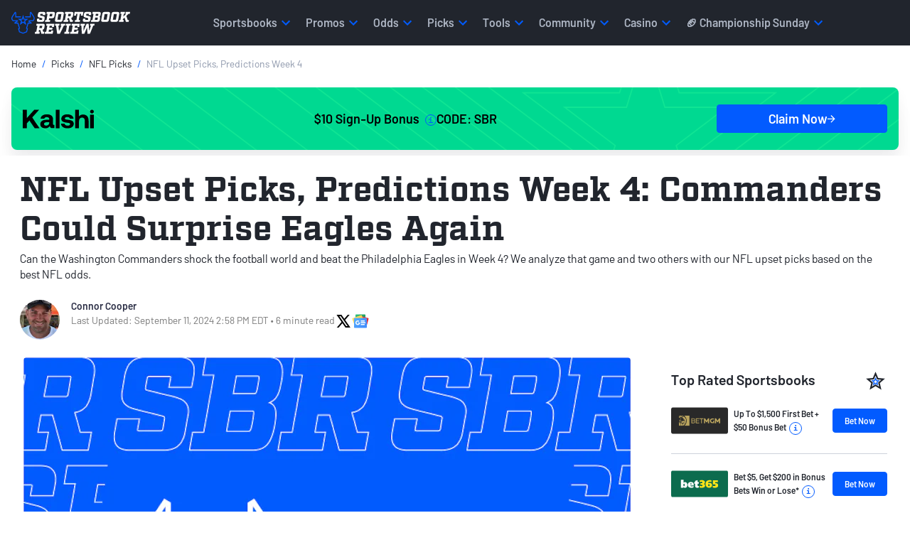

--- FILE ---
content_type: text/javascript
request_url: https://www.sportsbookreview.com/editorial-assets/build/js/embed-data.min.js
body_size: 919
content:
!function(){"use strict";var e=e=>{e?document.body.insertAdjacentHTML("beforeend",'<div id="loader" class="loader-container fade show" data-loader="true"><div class="loader"><div></div> Loading...</div></div>'):document.getElementById("loader")&&document.getElementById("loader").remove()};var t=t=>((e,t,n)=>new Promise(((r,i)=>{var l=e=>{try{a(n.next(e))}catch(e){i(e)}},o=e=>{try{a(n.throw(e))}catch(e){i(e)}},a=e=>e.done?r(e.value):Promise.resolve(e.value).then(l,o);a((n=n.apply(e,t)).next())})))(void 0,null,(function*(){try{const e=yield fetch(t);if(!e.ok)throw new Error("promise error with "+e.status);try{return yield e.json()}catch(e){return{}}}finally{e(!1)}})),n=(e,t,n)=>new Promise(((r,i)=>{var l=e=>{try{a(n.next(e))}catch(e){i(e)}},o=e=>{try{a(n.throw(e))}catch(e){i(e)}},a=e=>e.done?r(e.value):Promise.resolve(e.value).then(l,o);a((n=n.apply(e,t)).next())}));!function(){n(this,null,(function*(){let e={},r=document.querySelectorAll('[data-service="datawrapper"]'),i=document.querySelectorAll('[data-service="twitter"]'),l=document.querySelectorAll('[data-service="flourish"]'),o=document.querySelectorAll('[data-service="kalshi"]');const a=(r,i,l)=>n(this,null,(function*(){let n=r.getAttribute("data-embed");""!=n&&null!=n&&(e=yield t(i+n)),r.innerHTML="",r.width=e.width,r.height=e.height,r.innerHTML=e.html,null!=l&&l()}));r.forEach((e=>n(this,null,(function*(){a(e,`${environmentConfig.apiUrl}/proxy?type=datawrapper&url=`)})))),i.forEach(((e,t,r)=>n(this,null,(function*(){t===r.length-1?a(e,`${environmentConfig.apiUrl}/proxy?type=twitter&url=`,(function(){twttr.widgets.load()})):a(e,`${environmentConfig.apiUrl}/proxy?type=twitter&url=`)})))),l.forEach((e=>n(this,null,(function*(){a(e,`${environmentConfig.apiUrl}/proxy?type=flourish&url=`)})))),o.forEach((e=>n(this,null,(function*(){const t=e.getAttribute("data-embed").match(/events\/([A-Z0-9-]+)/),n=t?t[1]:null,r=document.createElement("div");r.className="kalshi-embed-container",r.style.width="100%",r.style.height="400px",r.style.minHeight="400px";const i=document.createElement("div");i.className="kalshi-embed-container__widget",i.style.width="100%",i.style.height="400px",r.appendChild(i);const l=document.createElement("script");l.type="text/javascript",l.src="https://widgets.kalshi.com/js/kalshi-embed-event.js",l.defer=!0,l.text=JSON.stringify({eventTicker:n,colorTheme:"light",height:"400px",width:"100%",period:"all",widgetSize:"large"}),r.appendChild(l),e.appendChild(r)}))))}))}()}();

--- FILE ---
content_type: image/svg+xml
request_url: https://img.sportsbookreview.com/uploads/59a0be5b-d041-41c2-ac2a-20170f37c930.svg
body_size: 8228
content:
<?xml version="1.0" encoding="utf-8"?>
<svg xmlns="http://www.w3.org/2000/svg" width="138" height="64" viewBox="0 0 138 64" fill="none">
<rect width="138" height="64" rx="4" fill="black"/>
<g clip-path="url(#clip0_5826_10692)">
<path d="M54.9617 44.8299C54.9617 45.3679 54.8358 45.8221 54.5988 46.1924C54.3615 46.5656 54.0395 46.8663 53.6647 47.0892C53.287 47.3234 52.8566 47.4882 52.3968 47.5838C51.9373 47.6676 51.4628 47.7226 51.0033 47.7226C50.5992 47.7226 50.1806 47.6822 49.7765 47.6126C49.3725 47.5288 48.9948 47.4073 48.6316 47.2279C48.2687 47.0631 47.9348 46.8287 47.6421 46.5539C47.4899 46.4034 47.3492 46.2501 47.2233 46.0709C47.2088 46.0303 47.2088 45.9755 47.2233 45.9319L47.7942 45.0787C47.8353 45.0091 47.9465 45.0091 47.9905 45.0787C48.2978 45.5877 48.7018 45.9609 49.2025 46.2097C49.7472 46.4701 50.359 46.6089 51.0149 46.6089C51.3078 46.6089 51.6151 46.5799 51.9344 46.5249C52.2564 46.4701 52.561 46.3745 52.8273 46.2357C53.1055 46.0968 53.328 45.9205 53.4977 45.6861C53.6793 45.4662 53.7642 45.1624 53.7642 44.8182C53.7642 44.529 53.6793 44.2803 53.527 44.0894C53.3749 43.8954 53.1641 43.7306 52.9123 43.5947C52.6457 43.4703 52.353 43.3603 52.0191 43.2909C51.6855 43.207 51.3369 43.1405 50.974 43.0855C50.4997 43.0161 50.0399 42.935 49.6066 42.8224C49.1616 42.7269 48.7546 42.5736 48.4062 42.3827C48.0724 42.2033 47.7797 41.9428 47.5835 41.639C47.3756 41.3209 47.2642 40.9217 47.2642 40.4416C47.2497 39.9584 47.3611 39.5331 47.5981 39.2006C47.8353 38.8564 48.128 38.5816 48.4912 38.3733C48.8541 38.1534 49.2729 38.0001 49.7032 37.8901C50.1365 37.7946 50.567 37.7396 50.9856 37.7396C51.334 37.7396 51.6824 37.7657 52.031 37.8236C52.3794 37.8642 52.713 37.9625 53.0353 38.0984C53.3543 38.2228 53.65 38.4022 53.9281 38.6364C54.0688 38.7464 54.2063 38.8851 54.3322 39.0356C54.3586 39.0763 54.3731 39.131 54.347 39.1746L53.8463 39.9469C53.8052 40.0163 53.7056 40.0163 53.65 39.9469C53.5388 39.7965 53.3982 39.6575 53.2459 39.5477C53.0498 39.3973 52.8273 39.2585 52.59 39.1629C52.353 39.0531 52.1012 38.9691 51.823 38.9141C51.5596 38.8593 51.2931 38.8304 51.0149 38.8304C50.7074 38.8304 50.4002 38.8708 50.1072 38.9258C49.7998 38.9952 49.5216 39.0906 49.2846 39.2296C49.0328 39.354 48.8396 39.5188 48.6989 39.7242C48.5467 39.918 48.4764 40.1522 48.4764 40.427C48.4764 40.7019 48.5467 40.9102 48.6844 41.075C48.8248 41.2544 49.0035 41.4049 49.2437 41.5292C49.4807 41.6536 49.7589 41.7491 50.0809 41.8184C50.4002 41.9024 50.7367 41.9574 51.0999 42.0124C51.5742 42.0962 52.0632 42.1772 52.5082 42.287C52.9679 42.3827 53.3865 42.5475 53.7495 42.7413C54.1126 42.9467 54.4053 43.2244 54.6278 43.5541C54.8505 43.8839 54.9617 44.3121 54.9617 44.8357V44.8299Z" fill="white"/>
<path d="M63.3145 44.1963C63.3145 44.7488 63.2179 45.2435 63.0365 45.6831C62.8549 46.1228 62.6177 46.4962 62.2986 46.7997C62.0204 47.0746 61.6282 47.3233 61.1977 47.4884C60.7791 47.6532 60.3194 47.7225 59.8303 47.7225C59.3151 47.7225 58.8554 47.6271 58.4368 47.4188C58.0327 47.225 57.6988 46.9097 57.4178 46.4672V50.89C57.4178 50.945 57.3621 51.0001 57.3066 51.0001H56.3726C56.3169 51.0001 56.2612 50.945 56.2612 50.89V40.9566C56.2612 40.887 56.3169 40.8322 56.3726 40.8322H57.3066C57.3621 40.8322 57.4178 40.887 57.4178 40.9566V41.9488C57.5437 41.7433 57.6843 41.5639 57.8628 41.4106C58.0707 41.2458 58.2961 41.1068 58.5334 40.9824C58.7704 40.8726 59.0222 40.7886 59.2858 40.7336C59.5492 40.6788 59.7865 40.6499 60.0383 40.6499C60.5271 40.6499 60.9723 40.7336 61.3764 40.8841C61.7802 41.0345 62.1141 41.269 62.4068 41.5725C62.685 41.8619 62.9075 42.2351 63.0774 42.6747C63.2297 43.1144 63.3145 43.6265 63.3145 44.1905V44.1963ZM62.1318 44.1963C62.1318 43.7681 62.0761 43.4124 61.9502 43.1086C61.8243 42.8049 61.6575 42.5561 61.4348 42.3652C61.2123 42.1597 60.9605 42.0064 60.6678 41.911C60.3896 41.8155 60.0821 41.7605 59.7485 41.7605C59.4146 41.7605 59.1072 41.8155 58.829 41.9399C58.5508 42.0499 58.3138 42.2148 58.1177 42.4346C57.9213 42.6286 57.7545 42.9032 57.6432 43.1926C57.532 43.4964 57.4763 43.8116 57.4763 44.1848C57.4763 44.5579 57.532 44.8878 57.6432 45.1913C57.7545 45.4808 57.9068 45.7439 58.1029 45.9637C58.299 46.1835 58.5363 46.3486 58.8145 46.4584C59.0926 46.5828 59.4146 46.6378 59.7485 46.6378C60.0821 46.6378 60.3896 46.5828 60.6678 46.473C60.9605 46.3775 61.2123 46.2125 61.4348 46.0044C61.6575 45.7989 61.8243 45.5356 61.9502 45.232C62.0761 44.9282 62.1318 44.584 62.1318 44.1991V44.1963Z" fill="white"/>
<path d="M71.208 44.1963C71.208 44.7199 71.1114 45.1885 70.93 45.6281C70.7485 46.0563 70.5112 46.4266 70.1921 46.7447C69.873 47.0485 69.4953 47.2944 69.0472 47.4623C68.6141 47.6415 68.1427 47.7254 67.6389 47.7254C67.1353 47.7254 66.6494 47.6415 66.216 47.4623C65.7827 47.2973 65.4227 47.0485 65.1004 46.7447C64.7784 46.4266 64.5296 46.0563 64.3627 45.6281C64.1812 45.1885 64.0962 44.7199 64.0962 44.1963C64.0962 43.6727 64.1812 43.2041 64.3627 42.7644C64.5443 42.3248 64.7961 41.9516 65.1004 41.6478C65.405 41.3441 65.7974 41.0982 66.2308 40.9188C66.6639 40.754 67.1237 40.6556 67.6389 40.6556C68.1543 40.6556 68.6286 40.7511 69.062 40.9188C69.507 41.0982 69.8847 41.3326 70.2067 41.6478C70.5289 41.9516 70.763 42.3219 70.9446 42.7644C71.1114 43.2041 71.2111 43.6872 71.2111 44.1963H71.208ZM70.0369 44.1963C70.0369 43.8231 69.9813 43.4933 69.8554 43.1897C69.7295 42.8859 69.5627 42.6255 69.3547 42.4173C69.1322 42.1975 68.8804 42.0325 68.5877 41.9081C68.3095 41.7837 67.9875 41.7287 67.6537 41.7287C67.3198 41.7287 66.9833 41.7837 66.6903 41.9081C66.3976 42.0325 66.1458 42.1975 65.9379 42.4173C65.7154 42.6226 65.5486 42.8859 65.4227 43.1897C65.3113 43.4933 65.2411 43.8231 65.2411 44.1963C65.2411 44.5694 65.3113 44.8847 65.4227 45.1885C65.5486 45.4923 65.7154 45.7525 65.9233 45.9726C66.1311 46.1778 66.3829 46.3572 66.6758 46.4672C66.9685 46.5916 67.2905 46.6464 67.6389 46.6464C67.9875 46.6464 68.3095 46.5916 68.6022 46.4672C68.8952 46.3572 69.147 46.1778 69.3695 45.9726C69.5772 45.7525 69.7471 45.4894 69.8701 45.1885C69.9813 44.8847 70.0369 44.5551 70.0369 44.1963Z" fill="white"/>
<path d="M77.3716 41.1935C77.427 41.2342 77.4418 41.3036 77.3979 41.3586L76.9234 42.0874C76.8973 42.1424 76.8268 42.1568 76.7714 42.1135C76.6043 42.0181 76.4491 41.9487 76.2969 41.8937C76.1155 41.8243 75.893 41.7982 75.6412 41.7982C75.3631 41.7982 75.0965 41.8387 74.8595 41.937C74.6077 42.0324 74.3704 42.2003 74.2036 42.3651C74.0073 42.5445 73.8698 42.7644 73.7584 43.0131C73.6473 43.2619 73.5916 43.5511 73.5916 43.8666V47.6127C73.5916 47.6675 73.5359 47.7225 73.4805 47.7225H72.561C72.4907 47.7225 72.4351 47.6675 72.4351 47.6127V40.9448C72.4351 40.8754 72.4907 40.835 72.561 40.835H73.4805C73.5359 40.835 73.5916 40.8754 73.5916 40.9448V41.8532C73.8698 41.3844 74.1918 41.0809 74.5813 40.9158C74.9706 40.751 75.3631 40.6527 75.7671 40.6527C76.0598 40.6527 76.3525 40.6931 76.6307 40.8032C76.8973 40.8986 77.1198 41.0084 77.3686 41.1878L77.3716 41.1935Z" fill="white"/>
<path d="M81.292 41.963H79.2571V45.7931C79.2571 46.221 79.62 46.5769 80.0505 46.5769H81.292C81.3622 46.5769 81.4179 46.6319 81.4179 46.6867V47.6096C81.4179 47.6646 81.3622 47.7196 81.292 47.7196H80.0505C78.976 47.7196 78.0977 46.8518 78.0977 45.79V39.4115C78.0977 39.3421 78.1531 39.2871 78.2088 39.2871H79.1428C79.1985 39.2871 79.2542 39.3421 79.2542 39.4115V40.8175H81.2891C81.3593 40.8175 81.415 40.8579 81.415 40.9273V41.8358C81.415 41.9051 81.3593 41.9601 81.2891 41.9601L81.292 41.963Z" fill="white"/>
<path d="M87.8183 45.6977C87.8183 46.0419 87.7333 46.3457 87.581 46.5945C87.4142 46.8432 87.2034 47.0631 86.9545 47.2279C86.7027 47.3927 86.41 47.5171 86.0616 47.601C85.7277 47.685 85.3646 47.7254 84.9753 47.7254C84.4044 47.7254 83.8304 47.6415 83.2888 47.4623C82.829 47.3118 82.4104 47.0485 82.062 46.6638C82.0327 46.6234 82.0211 46.5684 82.0473 46.5249L82.4925 45.8365C82.5334 45.7814 82.6593 45.796 82.6886 45.8221C82.8145 45.9608 82.9404 46.0852 83.0927 46.1663C83.2888 46.2907 83.482 46.4005 83.6929 46.4701C83.9008 46.5538 84.1262 46.6088 84.3487 46.6349C84.5567 46.661 84.7821 46.6753 84.9898 46.6753C85.1861 46.6753 85.3793 46.661 85.5755 46.6349C85.7716 46.606 85.9531 46.5509 86.12 46.4701C86.287 46.4005 86.4129 46.2907 86.524 46.1663C86.6354 46.0273 86.6911 45.8625 86.7056 45.6571C86.7056 45.4779 86.6647 45.3274 86.5652 45.2031C86.4802 45.093 86.3427 44.9832 86.1875 44.8993C86.0204 44.8153 85.8243 44.7488 85.6018 44.6938C85.3793 44.6388 85.1276 44.6101 84.8758 44.584C84.5535 44.5434 84.2199 44.4886 83.9008 44.419C83.5815 44.3496 83.2859 44.2398 83.0225 44.0893C82.7707 43.9504 82.5627 43.771 82.3959 43.5368C82.2436 43.3024 82.1586 42.9986 82.1586 42.6544C82.1586 42.2812 82.2436 41.9806 82.4104 41.7172C82.5627 41.4684 82.7881 41.263 83.0518 41.1097C83.3181 40.9594 83.6108 40.8494 83.9446 40.7654C84.2666 40.6961 84.6005 40.6556 84.9344 40.6556C85.4496 40.6556 85.9238 40.7394 86.3427 40.8755C86.6763 40.9853 87.0131 41.1647 87.3176 41.3991C87.3731 41.4395 87.3733 41.5089 87.344 41.5495L86.9107 42.2119C86.8843 42.2669 86.7993 42.2812 86.7436 42.2379C86.4802 42.0325 86.2137 41.8792 85.9357 41.7983C85.6282 41.7143 85.2944 41.6739 84.946 41.6739C84.4717 41.6739 84.0676 41.7576 83.7485 41.9081C83.4265 42.0731 83.2595 42.3219 83.2595 42.6515C83.2595 42.8166 83.3152 42.9699 83.4118 43.0797C83.5084 43.1897 83.6343 43.2852 83.8011 43.3545C83.9534 43.4239 84.1349 43.4933 84.3458 43.5339L84.9576 43.6294C85.2651 43.6698 85.5842 43.7133 85.9209 43.7798C86.2693 43.8346 86.5768 43.9446 86.8695 44.098C87.1477 44.2367 87.3849 44.4422 87.5665 44.6909C87.7479 44.9397 87.8328 45.2839 87.8183 45.6977Z" fill="white"/>
<path d="M96.1567 44.1818C96.1567 44.7459 96.0601 45.2434 95.8786 45.683C95.697 46.1227 95.46 46.4815 95.1409 46.7853C94.8627 47.0601 94.4703 47.3232 94.04 47.488C93.6212 47.6385 93.1614 47.7224 92.6726 47.7224C92.1572 47.7224 91.6977 47.627 91.2788 47.4187C90.8748 47.2132 90.5411 46.8951 90.26 46.4669V47.6096C90.26 47.6646 90.2044 47.7196 90.1487 47.7196H89.2147C89.1592 47.7196 89.1035 47.6646 89.1035 47.6096V38.049C89.1035 37.9796 89.1592 37.9392 89.2147 37.9392H90.1487C90.2044 37.9392 90.26 37.9796 90.26 38.049V41.9341C90.3859 41.7403 90.5264 41.5609 90.705 41.4105C90.913 41.2311 91.1384 41.0952 91.3754 40.9823C91.6127 40.8725 91.8645 40.7771 92.1281 40.7192C92.3915 40.6642 92.6286 40.6352 92.8804 40.6352C93.3694 40.6352 93.8144 40.7192 94.2185 40.8694C94.6225 41.0344 94.9564 41.2543 95.2491 41.558C95.5273 41.8618 95.7498 42.2321 95.9197 42.6746C96.0718 43.1143 96.1567 43.6118 96.1567 44.1759V44.1818ZM94.9709 44.1818C94.9709 43.768 94.9152 43.4094 94.7893 43.1085C94.6634 42.8048 94.4966 42.5445 94.2741 42.3505C94.0516 42.1568 93.7999 42.0063 93.5071 41.8965C93.229 41.8011 92.9215 41.7575 92.5876 41.7575C92.2538 41.7575 91.9465 41.8126 91.6684 41.9226C91.3902 42.047 91.1529 42.2118 90.9568 42.417C90.7489 42.6371 90.5939 42.8858 90.4825 43.1894C90.3712 43.4788 90.3157 43.8084 90.3157 44.1672C90.3157 44.526 90.3712 44.8846 90.4825 45.174C90.5939 45.4776 90.7489 45.7381 90.9423 45.9464C91.1384 46.1662 91.3754 46.331 91.6536 46.4554C91.9318 46.5798 92.2538 46.6348 92.5876 46.6348C92.9215 46.6348 93.229 46.5798 93.5071 46.4698C93.7999 46.36 94.078 46.1806 94.2741 45.9868C94.4966 45.7814 94.6634 45.5326 94.7893 45.2288C94.9152 44.9253 94.9709 44.5808 94.9709 44.1818Z" fill="white"/>
<path d="M104.05 44.1963C104.05 44.7199 103.954 45.1885 103.772 45.6281C103.591 46.0563 103.354 46.4266 103.034 46.7447C102.712 47.0485 102.337 47.2944 101.89 47.4623C101.456 47.6415 100.982 47.7254 100.481 47.7254C99.9805 47.7254 99.4917 47.6415 99.0583 47.4623C98.625 47.2973 98.2647 47.0485 97.9427 46.7447C97.6236 46.4266 97.3718 46.0563 97.205 45.6281C97.0235 45.1885 96.9385 44.7199 96.9385 44.1963C96.9385 43.6727 97.0235 43.2041 97.205 42.7644C97.3864 42.3248 97.6382 41.9516 97.9427 41.6478C98.2647 41.3326 98.6395 41.0982 99.0729 40.9188C99.5062 40.754 99.966 40.6556 100.481 40.6556C100.997 40.6556 101.471 40.7511 101.904 40.9188C102.349 41.0982 102.727 41.3326 103.046 41.6478C103.368 41.9516 103.605 42.3219 103.784 42.7644C103.951 43.2041 104.05 43.6872 104.05 44.1963ZM102.879 44.1963C102.879 43.8231 102.824 43.4933 102.698 43.1897C102.572 42.8859 102.405 42.6255 102.197 42.4173C101.974 42.1975 101.723 42.0325 101.43 41.9081C101.152 41.7837 100.83 41.7287 100.496 41.7287C100.162 41.7287 99.8253 41.7837 99.5326 41.9081C99.2397 42.0325 98.9879 42.1975 98.7802 42.4173C98.5577 42.6226 98.3906 42.8859 98.2647 43.1897C98.1536 43.4933 98.0834 43.8231 98.0834 44.1963C98.0834 44.5694 98.1536 44.8847 98.2647 45.1885C98.3906 45.4923 98.5577 45.7525 98.7654 45.9726C98.9734 46.1778 99.2252 46.3572 99.5179 46.4672C99.8108 46.5916 100.13 46.6464 100.481 46.6464C100.832 46.6464 101.152 46.5916 101.445 46.4672C101.737 46.3572 101.989 46.1778 102.212 45.9726C102.419 45.7525 102.589 45.4894 102.712 45.1885C102.824 44.8847 102.879 44.5551 102.879 44.1963Z" fill="white"/>
<path d="M111.941 44.1963C111.941 44.7199 111.844 45.1885 111.663 45.6281C111.481 46.0563 111.244 46.4266 110.925 46.7447C110.603 47.0485 110.228 47.2944 109.78 47.4623C109.347 47.6415 108.872 47.7254 108.372 47.7254C107.871 47.7254 107.382 47.6415 106.949 47.4623C106.515 47.2973 106.155 47.0485 105.833 46.7447C105.514 46.4266 105.262 46.0563 105.095 45.6281C104.914 45.1885 104.829 44.7199 104.829 44.1963C104.829 43.6727 104.914 43.2041 105.095 42.7644C105.277 42.3248 105.529 41.9516 105.833 41.6478C106.155 41.3326 106.53 41.0982 106.963 40.9188C107.397 40.754 107.856 40.6556 108.372 40.6556C108.887 40.6556 109.361 40.7511 109.795 40.9188C110.24 41.0982 110.617 41.3326 110.937 41.6478C111.259 41.9516 111.496 42.3219 111.674 42.7644C111.841 43.2041 111.938 43.6872 111.938 44.1963H111.941ZM110.77 44.1963C110.77 43.8231 110.714 43.4933 110.588 43.1897C110.462 42.8859 110.295 42.6255 110.087 42.4173C109.865 42.1975 109.613 42.0325 109.32 41.9081C109.042 41.7837 108.72 41.7287 108.386 41.7287C108.053 41.7287 107.716 41.7837 107.423 41.9081C107.13 42.0325 106.879 42.1975 106.671 42.4173C106.448 42.6226 106.281 42.8859 106.155 43.1897C106.044 43.4933 105.974 43.8231 105.974 44.1963C105.974 44.5694 106.044 44.8847 106.155 45.1885C106.281 45.4923 106.448 45.7525 106.656 45.9726C106.864 46.1778 107.116 46.3572 107.408 46.4672C107.701 46.5916 108.02 46.6464 108.372 46.6464C108.723 46.6464 109.042 46.5916 109.335 46.4672C109.628 46.3572 109.88 46.1778 110.102 45.9726C110.31 45.7525 110.48 45.4894 110.603 45.1885C110.714 44.8847 110.77 44.5551 110.77 44.1963Z" fill="white"/>
<path d="M118.819 47.7225H117.662C117.633 47.7225 117.577 47.6821 117.577 47.6821L114.316 44.445V47.601C114.316 47.6704 114.26 47.7254 114.204 47.7254H113.297C113.227 47.7254 113.171 47.6704 113.171 47.601V38.055C113.171 37.9855 113.227 37.9307 113.297 37.9307H114.204C114.26 37.9307 114.316 37.9855 114.316 38.055V43.7305L117.147 40.8637C117.147 40.8637 117.203 40.8348 117.232 40.8348H118.418C118.529 40.8348 118.585 40.9592 118.503 41.0288L115.42 44.0719L118.907 47.5288C118.948 47.5692 118.921 47.7225 118.822 47.7225H118.819Z" fill="white"/>
<path d="M73.9839 22.926C72.9475 22.926 72.0486 23.2818 71.1499 24.0483V23.1603C71.1499 23.1024 71.0913 23.0417 71.0092 23.0417H68.7344C68.6552 23.0417 68.5763 23.1024 68.5763 23.2008V32.7208C68.5763 32.8191 68.6552 32.8972 68.7344 32.8972H71.0678C71.147 32.8972 71.2259 32.8191 71.2259 32.7208V27.537C71.2259 26.3943 72.1834 25.3877 73.3399 25.3674H73.3809C74.8771 25.3674 75.4157 26.5303 75.4157 27.6151V32.7208C75.4157 32.8191 75.4743 32.8972 75.5738 32.8972H77.9075C78.007 32.8972 78.0859 32.8191 78.0859 32.7208V27.5948C78.0859 24.7947 76.4287 22.9231 73.9752 22.9231L73.9839 22.926ZM66.6232 23.0446H64.3073C64.2078 23.0446 64.1492 23.1053 64.1492 23.2037V23.6376C63.3323 23.007 62.3545 22.9289 61.4146 22.9289C58.4019 22.9289 56.4079 24.8612 56.4079 27.8754C56.4079 29.4317 56.8882 30.7335 57.8046 31.6215C58.6624 32.4691 60.0179 32.903 61.4555 32.903C62.3339 32.8828 63.312 32.8625 64.1492 32.1133V32.7439C64.1492 32.822 64.2078 32.9001 64.3073 32.9001H66.6232C66.7228 32.9001 66.8019 32.822 66.8019 32.7439V23.2037C66.8019 23.1053 66.7228 23.0446 66.6232 23.0446ZM63.6311 29.6082C63.1713 30.1202 62.375 30.4355 61.6165 30.4355C60.1 30.4355 59.0841 29.4115 59.0841 27.8725C59.0841 26.3336 60.1 25.3096 61.6165 25.3096C63.4524 25.3096 64.2107 26.6113 64.2107 27.8321C64.2107 28.5234 64.0322 29.1338 63.6311 29.6053V29.6082ZM55.149 24.0686H50.6194V20.8345H56.7652C56.8647 20.8345 56.9437 20.7564 56.9437 20.6783V18.3525C56.9437 18.2744 56.8647 18.1963 56.7652 18.1963H48.1045C48.0255 18.1963 47.9464 18.2744 47.9464 18.3525V32.7439C47.9464 32.822 48.0255 32.9001 48.1045 32.9001H50.4584C50.5376 32.9001 50.6165 32.822 50.6165 32.7439V26.7126H55.1461C55.2456 26.7126 55.3071 26.6345 55.3071 26.5361V24.2306C55.3071 24.1322 55.2456 24.0744 55.1461 24.0744L55.149 24.0686ZM96.0104 23.0446H93.876V21.0139C93.876 20.9155 93.797 20.8374 93.7179 20.8374H91.3433C91.2644 20.8374 91.2029 20.8953 91.2029 20.9762V29.3739C91.2029 31.6215 92.4795 32.903 94.7134 32.903H96.0515C96.113 32.903 96.1716 32.8452 96.1716 32.7642V30.6149C96.1716 30.557 96.113 30.476 96.0515 30.476H94.8744C94.1776 30.4558 93.8556 30.1029 93.8556 29.371V25.6856H96.0104C96.1101 25.6856 96.1684 25.6075 96.1684 25.5294V23.2037C96.1684 23.1053 96.1101 23.0446 96.0104 23.0446ZM108.638 29.8657C108.597 29.7673 108.48 29.7471 108.398 29.8252C108.158 30.0218 107.88 30.1607 107.599 30.2388C107.259 30.3574 106.92 30.395 106.562 30.395C106.223 30.395 105.883 30.3545 105.585 30.2388C105.286 30.1405 105.005 29.9814 104.768 29.7847C104.528 29.5677 104.349 29.3103 104.208 29.0152C104.088 28.6999 104.009 28.3441 104.009 27.9506C104.009 27.5572 104.088 27.2419 104.208 26.9266C104.329 26.6113 104.507 26.3539 104.747 26.1196C104.967 25.9026 105.245 25.7261 105.564 25.6075C105.883 25.4889 106.223 25.4311 106.6 25.4311C106.92 25.4311 107.239 25.4889 107.537 25.5873C107.798 25.6856 108.035 25.8245 108.255 25.9807C108.334 26.0385 108.454 26.0212 108.516 25.9402L109.613 24.2653C109.654 24.1872 109.634 24.1091 109.572 24.0483C109.133 23.6752 108.715 23.4177 108.275 23.2413C107.757 23.0446 107.139 22.926 106.439 22.926C105.74 22.926 105.084 23.0243 104.463 23.2413C103.845 23.438 103.307 23.7533 102.847 24.1669C102.387 24.5806 102.03 25.0926 101.749 25.7232C101.488 26.3539 101.351 27.0828 101.351 27.9304C101.351 28.778 101.491 29.4867 101.749 30.1173C102.027 30.7479 102.387 31.2599 102.847 31.6736C103.307 32.0873 103.845 32.3823 104.463 32.5791C105.081 32.796 105.74 32.8944 106.439 32.8944C107.139 32.8944 107.795 32.7757 108.395 32.5386C108.855 32.3823 109.294 32.1046 109.713 31.7691C109.733 31.7488 109.792 31.6129 109.754 31.5521L108.635 29.857L108.638 29.8657ZM89.5048 23.0446H87.1888C87.0893 23.0446 87.0307 23.1053 87.0307 23.2037V23.6376C86.2138 23.007 85.2357 22.9289 84.2959 22.9289C81.2831 22.9289 79.2894 24.8612 79.2894 27.8754C79.2894 29.4317 79.7695 30.7335 80.6859 31.6215C81.5439 32.4691 82.8994 32.903 84.337 32.903C85.2154 32.8828 86.1933 32.8625 87.0307 32.1133V32.7439C87.0307 32.822 87.0893 32.9001 87.1888 32.9001H89.5048C89.6043 32.9001 89.6832 32.822 89.6832 32.7439V23.2037C89.6832 23.1053 89.6043 23.0446 89.5048 23.0446ZM86.5124 29.6082C86.0526 30.1202 85.2563 30.4355 84.498 30.4355C82.9813 30.4355 81.9654 29.4115 81.9654 27.8725C81.9654 26.3336 82.9813 25.3096 84.498 25.3096C86.3339 25.3096 87.0922 26.6113 87.0922 27.8321C87.0922 28.5234 86.9135 29.1338 86.5124 29.6053V29.6082ZM114.383 26.6113C112.846 26.513 112.846 25.9807 112.846 25.8042C112.846 25.1736 113.882 25.0955 114.342 25.0955C115.141 25.0955 115.738 25.272 116.336 25.7464C116.415 25.8071 116.535 25.7869 116.576 25.6885L117.674 24.0136C117.735 23.9355 117.715 23.8372 117.633 23.7967C116.716 23.1255 115.718 22.8507 114.301 22.8507C113.302 22.8507 112.345 23.0879 111.628 23.5016C110.711 24.0541 110.211 24.8612 110.211 25.8881C110.211 27.6411 111.628 28.7085 114.222 28.9053C115.677 28.9834 115.859 29.397 115.859 29.7528C115.859 30.2851 115.162 30.5599 114.462 30.5599H114.403C113.346 30.5397 112.307 30.1665 111.511 29.4751C111.432 29.4173 111.312 29.4346 111.25 29.5156L110.132 31.2108C110.091 31.2889 110.152 31.4075 110.172 31.4277C111.549 32.7295 113.045 32.9059 114.362 32.9059C116.257 32.9059 117.674 32.1972 118.253 30.9533C118.412 30.5599 118.514 30.1463 118.514 29.7123C118.514 27.1899 116.301 26.7357 114.383 26.6171V26.6113ZM97.4041 20.1258C97.4041 22.0581 100.376 22.0581 100.376 20.1258C100.376 18.1934 97.4041 18.1934 97.4041 20.1258ZM100.06 23.0446H97.7261C97.6266 23.0446 97.5475 23.1053 97.5475 23.2037V32.7439C97.5475 32.822 97.6266 32.9001 97.7261 32.9001H100.06C100.139 32.9001 100.218 32.822 100.218 32.7439V23.2037C100.218 23.1053 100.139 23.0446 100.06 23.0446ZM39.7512 21.5721C35.3887 20.0853 31.3102 22.9404 25.0826 23.0966C24.9215 23.0937 24.7547 23.2847 24.8688 23.4871L31.5912 33.7362C31.6908 33.9097 31.9221 33.8027 31.8928 33.6436L30.4465 27.1522C30.4347 27.0944 30.4699 27.0423 30.5255 27.0221C31.0496 26.8312 34.8558 25.5555 36.6565 26.3828C36.7033 26.403 36.756 26.3886 36.7853 26.3481L39.8127 21.7226C39.8508 21.6647 39.8156 21.5953 39.7512 21.5721ZM23.7357 14.9651C22.0229 14.8436 19.8241 14.3634 19.3117 14.2477C19.0716 14.2043 18.9223 14.4618 19.0424 14.6411C19.9851 16.0759 22.8164 20.3803 22.8164 20.3803C22.8457 20.4266 22.8954 20.4556 22.9481 20.4671C28.8039 21.7197 35.4355 16.4665 41.1859 19.3245C41.2708 19.3679 41.3732 19.3245 41.426 19.2493L43.9146 15.428C43.9703 15.3412 43.9468 15.2284 43.865 15.1647C37.4265 10.1747 32.616 15.4395 23.7328 14.968L23.7357 14.9651Z" fill="white"/>
</g>
<defs>
<clipPath id="clip0_5826_10692">
<rect width="100" height="38" fill="white" transform="translate(19 13)"/>
</clipPath>
</defs>
</svg>

--- FILE ---
content_type: image/svg+xml
request_url: https://img.sportsbookreview.com/uploads/c003328c-855e-45d4-8a43-49017ad143b7.svg
body_size: 1006
content:
<?xml version="1.0" encoding="utf-8"?>
<svg xmlns="http://www.w3.org/2000/svg" width="208" height="96" viewBox="0 0 208 96" fill="none">
<rect width="208" height="96" rx="4" fill="#0C6C4E"/>
<path d="M110.987 56.301C113.496 56.301 114.815 55.4577 114.815 53.6852C114.815 51.9556 113.468 50.998 110.829 50.998C109.854 50.998 108.693 51.0694 107.416 51.2695V45.409C108.463 45.5234 109.438 45.5663 110.413 45.5663C113.109 45.5663 114.457 44.7658 114.457 42.9219C114.457 41.1209 113.224 40.2775 110.671 40.2775C109.022 40.2775 106.915 40.7349 104.334 41.5497V35.4462C106.628 34.6314 109.395 34.2598 112.665 34.2598C119.748 34.2598 123.849 37.3758 123.849 42.2644C123.849 45.2661 121.942 47.4531 118.601 48.182C122.315 48.9539 124.222 51.0694 124.222 54.2998C124.222 59.3742 120.064 62.333 112.12 62.333C109.453 62.333 106.829 61.9471 104.133 61.3039V55.0288C106.8 55.8293 109.051 56.301 111.001 56.301H110.987ZM140.583 44.2655C146.175 44.2655 149.889 47.7675 149.889 52.9133C149.889 58.4594 145.645 62.3044 138.977 62.3044C131.105 62.3044 126.029 57.273 126.029 48.9968C126.029 39.5771 131.392 34.2741 141.07 34.2741C143.15 34.2741 145.358 34.5171 147.638 35.003V41.1209C145.616 40.4776 143.494 40.1489 141.372 40.1632C137.098 40.1632 135.105 41.9356 135.005 45.9379C136.597 44.7086 138.317 44.2941 140.597 44.2941L140.583 44.2655ZM141.372 52.7275C141.372 50.4977 140.138 49.0683 138.332 49.0683C136.525 49.0683 135.335 50.4548 135.335 52.7275C135.335 54.9574 136.539 56.3439 138.332 56.3439C140.167 56.3296 141.372 54.9431 141.372 52.7275ZM152.656 34.9459H170.925V41.3353H161.203V45.3804C161.977 45.3376 162.522 45.309 162.694 45.309C168.731 45.309 172 48.4393 172 53.6995C172 59.1312 168.014 62.3616 160.271 62.3616C157.575 62.3616 154.908 61.9471 152.198 61.261V55.1861C154.262 55.7721 156.069 56.0437 157.603 56.0437C160.744 56.0437 162.407 54.9574 162.407 52.9705C162.407 50.7407 160.686 49.6257 157.159 49.6257C155.653 49.6257 154.191 49.8973 152.656 50.2833V34.9459Z" fill="#FFE418"/>
<path d="M36 32.873H45.2487V44.2081C46.5679 42.3642 48.3747 41.5066 50.8123 41.5066C56.1895 41.5066 59.2438 45.3516 59.2438 52.1698C59.2438 58.6879 56.1608 62.5615 51.0418 62.5615C47.9158 62.5615 45.808 61.3894 44.6035 58.8737V62.2899H36V32.873ZM44.9906 51.9697C44.9906 54.9572 45.6359 56.4008 47.2849 56.4008C48.9052 56.4008 49.6222 54.9572 49.6222 51.9697C49.6222 48.9966 48.9482 47.5386 47.2849 47.5386C45.6216 47.5386 44.9906 48.9966 44.9906 51.9697ZM82.9177 53.8565H70.0841C70.3136 56.0578 71.9626 57.1013 75.0885 57.1013C77.2681 57.1013 79.5193 56.6724 81.6989 55.8291V60.9606C79.5623 61.8468 76.6228 62.3471 73.1957 62.3471C65.2949 62.3471 61.0361 58.4878 61.0361 51.6981C61.0361 45.0658 65.2232 41.0921 72.1777 41.0921C79.8921 41.0921 82.9033 44.7513 82.9033 52.5558L82.9177 53.8565ZM74.8591 49.9686V49.3539C74.8591 47.0812 74.0274 45.7662 72.4501 45.7662C70.8298 45.7662 70.0124 47.0812 70.0124 49.3968V49.9686H74.8591ZM101.2 41.6352V47.5386H96.884V52.3557C96.884 54.8285 97.2712 55.9863 99.1209 55.9863C99.6228 55.9863 100.297 55.9006 101.085 55.7147V61.5038C99.0779 62.1184 97.0848 62.3471 94.9626 62.3471C92.3528 62.3471 90.3454 61.4895 89.1695 60.0315C87.6639 58.0875 87.6209 55.6576 87.6209 52.4128V47.5243H84.3229V41.6209H87.6209V37.1612L96.8983 34.1881V41.6352H101.2Z" fill="white"/>
</svg>

--- FILE ---
content_type: text/plain; charset=utf-8
request_url: https://www.sportsbookreview.com/api/v1/proxy?type=twitter&url=https://twitter.com/Panthers/status/1707800059021070492
body_size: 384
content:
{"url":"https:\/\/twitter.com\/Panthers\/status\/1707800059021070492","author_name":"Carolina Panthers","author_url":"https:\/\/twitter.com\/Panthers","html":"\u003Cblockquote class=\"twitter-tweet\"\u003E\u003Cp lang=\"en\" dir=\"ltr\"\u003EBryce Young cleared for Sunday\u003Ca href=\"https:\/\/t.co\/X9F0gBG9Fj\"\u003Ehttps:\/\/t.co\/X9F0gBG9Fj\u003C\/a\u003E\u003C\/p\u003E&mdash; Carolina Panthers (@Panthers) \u003Ca href=\"https:\/\/twitter.com\/Panthers\/status\/1707800059021070492?ref_src=twsrc%5Etfw\"\u003ESeptember 29, 2023\u003C\/a\u003E\u003C\/blockquote\u003E\n\u003Cscript async src=\"https:\/\/platform.twitter.com\/widgets.js\" charset=\"utf-8\"\u003E\u003C\/script\u003E\n\n","width":550,"height":null,"type":"rich","cache_age":"3153600000","provider_name":"Twitter","provider_url":"https:\/\/twitter.com","version":"1.0"}

--- FILE ---
content_type: image/svg+xml
request_url: https://img.sportsbookreview.com/uploads/f3939f89-fd89-4fb5-8cbd-3437b384a26b.svg
body_size: 8345
content:
<?xml version="1.0" encoding="utf-8"?>
<svg xmlns="http://www.w3.org/2000/svg" width="100" height="50" viewBox="0 0 100 50" fill="none">
<path d="M83.5988 19.1367H69.1011C69.4073 19.2432 69.6855 19.4136 69.9158 19.6357C70.144 19.8569 70.3358 20.1105 70.4844 20.3879C70.6355 20.669 70.75 20.9671 70.8256 21.2754C70.8817 21.5013 70.9175 21.7315 70.9324 21.9633V29.8727C70.8734 30.432 70.6876 30.972 70.3882 31.4542C70.2318 31.7065 70.0438 31.9392 69.8283 32.147C69.6148 32.3542 69.3695 32.5283 69.1011 32.6634H77.6984C77.3607 32.5858 77.0479 32.4292 76.7875 32.2075C76.5461 31.9977 76.3448 31.7487 76.1926 31.4717C76.0376 31.1876 75.9285 30.8823 75.8692 30.5664C75.8049 30.2432 75.7723 29.9149 75.7719 29.5859V26.543C76.2624 26.543 76.7235 26.5569 77.1552 26.5847C77.5561 26.6065 77.95 26.6953 78.3195 26.8472C78.6702 26.9983 78.9769 27.2306 79.2124 27.5235C79.4988 27.9056 79.6934 28.3446 79.7821 28.8084V22.6205C79.6002 23.0526 79.3586 23.459 79.0637 23.8285C78.8399 24.1003 78.5557 24.32 78.2321 24.4714C77.8983 24.618 77.5393 24.7042 77.1733 24.7256C76.7758 24.753 76.3087 24.7669 75.7719 24.7673V21.0481L78.3988 21.0642C78.8068 21.0642 79.2298 21.0809 79.6678 21.1144C80.0992 21.1475 80.5269 21.2157 80.9464 21.3184C81.3597 21.4194 81.7593 21.5667 82.1372 21.7572C82.5142 21.9477 82.8499 22.206 83.1263 22.5183C83.2289 22.6325 83.3226 22.754 83.4066 22.8815C83.493 23.009 83.5579 23.1489 83.5988 23.2961V19.1367Z" fill="#61B510"/>
<path d="M84.9814 19.1367V24.2601C85.0566 23.7249 85.2804 23.2192 85.629 22.7968C85.9634 22.3997 86.3775 22.0721 86.8464 21.8338C87.3287 21.588 87.8491 21.4195 88.3872 21.3348C88.9276 21.2454 89.4776 21.2228 90.024 21.2675V30.0449C90.0016 30.2681 89.9545 30.4885 89.8835 30.702C89.7817 31.0117 89.6278 31.303 89.428 31.5643C89.2297 31.8239 88.9909 32.0522 88.7199 32.2409C88.4418 32.434 88.13 32.5771 87.7994 32.6633H96.9927C96.6255 32.6031 96.2778 32.4613 95.9771 32.2491C95.687 32.0433 95.4378 31.7885 95.2417 31.4969C95.0423 31.2026 94.8916 30.8801 94.7947 30.5411C94.6963 30.2026 94.6461 29.8527 94.6457 29.5012V21.2675H95.1012C95.4829 21.2758 95.8633 21.3123 96.2393 21.3765C96.7219 21.4552 97.1926 21.5916 97.6403 21.7825C98.1237 21.9924 98.5583 22.2944 98.9179 22.6704C99.322 23.1015 99.5894 23.6356 99.6883 24.2092V19.1367H84.9814Z" fill="#61B510"/>
<path d="M60.4522 31.9706C60.2303 32.1659 59.9797 32.3283 59.7083 32.4524C59.4631 32.5594 59.3053 32.6298 59.2349 32.6637H69.1285C68.9657 32.6303 68.8091 32.5735 68.6638 32.4952C68.522 32.4179 68.3847 32.3332 68.2526 32.2413C67.9018 32.0022 67.5841 31.721 67.307 31.4043C67.0467 31.0999 66.818 30.7715 66.6243 30.4239C66.4186 30.0532 66.2403 29.6689 66.0907 29.2739L65.3719 27.2125L64.4009 24.4297L62.5274 19.1367H54.3151C54.5747 19.1991 54.825 19.2932 55.0601 19.4166C55.2698 19.5365 55.4611 19.6842 55.6284 19.8554C55.8247 20.0576 55.9634 20.3054 56.0311 20.5748C56.0892 20.8195 56.0892 21.0737 56.0311 21.3184C55.9766 21.5663 55.9006 21.8094 55.8039 22.045C55.5703 22.6317 55.3921 23.0967 55.2692 23.44C55.2324 23.5442 55.1931 23.6409 55.151 23.737L53.6671 27.4391C53.5861 27.6534 53.4635 27.969 53.2994 28.3861C53.136 28.8033 52.9522 29.2373 52.7481 29.6881C52.5439 30.1392 52.3279 30.5619 52.1001 30.9563C51.9354 31.2693 51.7196 31.5547 51.461 31.8015C51.2645 31.958 51.0599 32.1048 50.8481 32.2413C50.6389 32.3759 50.4719 32.4778 50.3494 32.5451C50.2801 32.5807 50.213 32.6203 50.1484 32.6637H57.5369C57.0128 32.5578 56.5445 32.2762 56.2148 31.8688C55.898 31.4516 55.7237 30.9494 55.7161 30.4321C55.7237 30.2718 55.7503 30.1129 55.7954 29.9584C55.8471 29.7554 55.9118 29.5504 55.9879 29.3412C56.0629 29.1328 56.1418 28.9327 56.2243 28.7411C56.3047 28.5494 56.3641 28.4021 56.3988 28.3013H60.5485C60.5832 28.3922 60.6299 28.5187 60.689 28.682C60.747 28.8454 60.8083 29.0117 60.8727 29.181C60.9364 29.3501 60.9955 29.5135 61.0482 29.6717C61.0998 29.8289 61.1381 29.9471 61.1614 30.0257C61.273 30.4071 61.2419 30.8142 61.0737 31.1757C60.9216 31.477 60.7106 31.7469 60.4523 31.9706L60.4522 31.9706ZM56.8543 26.6951L58.325 22.2992L59.8658 26.6951H56.8543Z" fill="#61B510"/>
<path d="M45.7107 25.9216C46.0675 25.7635 46.3967 25.5532 46.6867 25.2979L46.7777 25.21C46.9129 25.0813 47.0386 24.9436 47.1539 24.7979C47.1687 24.7784 47.1858 24.76 47.2006 24.7398C47.7842 24.0586 48.0648 23.1821 47.9813 22.3018H47.9804C47.957 21.9172 47.8546 21.5409 47.6792 21.1949C47.5726 20.9844 47.4467 20.7836 47.3031 20.5948C47.0693 20.2787 46.764 20.0184 46.4102 19.8337C46.0455 19.641 45.6572 19.4932 45.2544 19.3939C44.844 19.2924 44.4254 19.2247 44.0031 19.1916C43.5763 19.157 43.1822 19.1401 42.8207 19.1406H33.1909C33.5167 19.2199 33.8231 19.3607 34.0923 19.5548C34.3545 19.7715 34.5663 20.0394 34.7137 20.3409C34.9211 20.7808 35.023 21.2604 35.0117 21.7437C35.0233 22.0376 35.0293 22.3366 35.0297 22.6408V29.5724C35.0277 29.8774 34.9893 30.1812 34.9154 30.4777C34.8404 30.7849 34.7288 31.0828 34.5827 31.3652C34.4382 31.6453 34.2492 31.9019 34.0226 32.1256C33.7941 32.3522 33.524 32.5359 33.226 32.6672H41.543C41.3608 32.6032 41.1823 32.5296 41.0083 32.4468C40.8031 32.3483 40.6167 32.2169 40.4569 32.0582C40.2623 31.8608 40.1053 31.6317 39.993 31.3816C39.8412 31.032 39.7497 30.6607 39.7223 30.2825C39.6629 29.6643 39.6393 29.0433 39.6515 28.4224C39.6632 27.7919 39.6692 27.1722 39.6696 26.5633H40.2298C40.4874 26.5633 40.7371 26.5623 40.9789 26.5603C43.1723 31.5071 43.9353 32.6673 46.1184 32.6673H50.9221C49.2779 32.6673 47.1762 28.9491 45.7107 25.9216L45.7107 25.9216ZM39.3716 24.7203V21.1358C39.8036 21.1358 40.2318 21.1276 40.6586 21.1101C41.0449 21.0893 41.4322 21.1292 41.8052 21.2284C42.1332 21.3176 42.4221 21.5075 42.6284 21.7693C42.8667 22.135 42.977 22.565 42.943 22.9959C42.9758 23.4009 42.8545 23.8035 42.6018 24.1284C42.3734 24.3771 42.0707 24.5514 41.7355 24.6273C41.3574 24.7144 40.9689 24.7515 40.5804 24.7377C40.1597 24.7254 39.7573 24.7203 39.3716 24.7203" fill="#61B510"/>
<path d="M35.9195 3.42357C35.3031 3.69537 34.7754 4.12491 34.3938 4.66564C34.0121 5.20636 33.791 5.83765 33.7544 6.49108L33.7513 6.49212C33.2482 6.14855 32.6643 5.93156 32.0525 5.86079C31.4407 5.79002 30.8203 5.86771 30.2474 6.08682C30.2941 6.23648 30.3509 6.38306 30.4173 6.52563C30.6345 6.98739 30.9511 7.3992 31.346 7.73365C31.7408 8.0681 32.2049 8.31753 32.7073 8.46535C32.1496 9.30067 31.4145 10.012 30.5507 10.5524C30.1749 10.7856 29.744 10.9232 29.2983 10.9522C28.737 11.0165 28.1686 10.9165 27.6667 10.6653C27.1649 10.4141 26.7527 10.0232 26.4835 9.54321C26.1447 10.1287 25.594 10.5728 24.937 10.7905C24.2801 11.0081 23.563 10.9839 22.9234 10.7226C22.7532 10.6269 22.5854 10.5257 22.4247 10.4167C21.0525 9.49505 20.0528 8.14332 19.5951 6.59087C19.616 6.58984 19.6361 6.58781 19.6574 6.58575C20.2263 6.52461 20.7728 6.33688 21.2539 6.03731C21.735 5.73773 22.1376 5.33448 22.4301 4.85925C22.4939 4.75689 22.5521 4.65137 22.6045 4.54314C22.1427 4.21247 21.6075 3.99023 21.0412 3.89401C20.475 3.7978 19.8934 3.83027 19.3424 3.98884C19.2292 4.02163 19.1162 4.06025 19.0051 4.10331C19.0434 2.84706 18.067 0.957212 16.8698 0.269627C16.7171 0.185409 16.5598 0.109428 16.3984 0.0420323L16.293 0L16.2201 0.0898789C16.1259 0.207762 16.0394 0.331132 15.961 0.459288C15.255 1.61951 15.4496 3.70208 16.11 4.78578C15.9918 4.79911 15.8732 4.81858 15.7572 4.84284C15.2567 4.9474 14.7842 5.15112 14.3695 5.44113C13.9548 5.73114 13.6069 6.10111 13.3479 6.52765C13.2851 6.63087 13.2279 6.73718 13.1766 6.84615C13.2766 6.91653 13.3804 6.98189 13.4873 7.04197C13.9804 7.32245 14.5341 7.48854 15.1049 7.52715C15.6757 7.56576 16.248 7.47583 16.7767 7.26445C16.7969 7.25626 16.816 7.24907 16.8347 7.24087C17.1784 8.6857 17.0368 10.1987 16.4302 11.5605C16.4281 11.5544 16.427 11.5472 16.4249 11.541C16.4154 11.5756 16.4026 11.6104 16.392 11.6463C16.351 11.7338 16.3085 11.8216 16.2643 11.9084C16.1574 12.1183 16.0393 12.3228 15.9104 12.5208C15.4764 13.0478 14.8556 13.4008 14.1679 13.5117C13.4802 13.6227 12.7743 13.4837 12.1864 13.1216C12.1845 13.6676 12.0128 14.2004 11.6936 14.651C11.3745 15.1016 10.9226 15.4494 10.3965 15.6492C10.1458 15.7446 9.88212 15.8044 9.61367 15.8269C8.44851 15.8078 7.30513 15.5188 6.27972 14.9841C6.6465 14.621 6.92886 14.1865 7.10797 13.7096C7.28708 13.2328 7.35881 12.7245 7.31837 12.2187C7.30563 12.0605 7.28157 11.7697 7.24971 11.6196C5.97006 11.7748 4.91335 12.8766 4.38075 13.4685H4.37758C3.67086 12.8766 2.3721 11.8206 0.949816 11.9248C0.622041 11.9753 0.302651 12.0676 0 12.1992C1.58778 13.3502 3.0999 14.5955 4.52762 15.9277C5.53055 16.8555 6.49311 17.8452 7.41252 18.8585C8.69005 20.2696 10.8721 23.1197 10.8742 23.1187C11.4429 23.6297 12.1974 23.9033 12.9738 23.8801C13.0215 23.8733 13.0652 23.8507 13.0976 23.8163C13.13 23.7818 13.1491 23.7376 13.1515 23.6911C13.1607 23.6166 13.0276 23.5718 12.959 23.5421C12.6997 23.4522 12.4676 23.3017 12.2832 23.1041C12.0988 22.9065 11.9679 22.6679 11.9022 22.4096C11.4914 21.1666 15.3417 18.9227 20.9695 17.5431C26.5984 16.1645 31.119 16.332 31.3802 17.6145C31.4513 17.8717 31.4555 18.1418 31.3924 18.4008C31.3293 18.6599 31.2008 18.8999 31.0185 19.0994C30.9732 19.1575 30.878 19.2597 30.9258 19.3209C30.9509 19.3607 30.9896 19.3909 31.0352 19.4064C31.0808 19.4218 31.1305 19.4216 31.176 19.4056C31.8673 19.0656 32.3924 18.4765 32.6375 17.7656C32.6375 17.7656 33.242 14.233 33.6571 12.4023C33.9561 11.0859 34.314 9.78723 34.7308 8.50637C35.3228 6.68409 36.0322 4.89933 36.8548 3.1625C36.5324 3.20914 36.2179 3.29694 35.9195 3.42359" fill="#F7760D"/>
<path d="M16.0363 20.2962C19.0756 19.042 22.2768 18.1907 25.5526 17.7656C25.5526 17.7656 31.9424 18.3729 31.9424 25.6158C31.9424 32.8588 26.6072 36.9936 19.3447 36.9936C12.0833 36.9936 8.25391 33.9025 8.25391 30.6098C8.25391 27.3167 10.7053 26.7921 11.8455 26.7921C12.9847 26.7921 15.0461 27.7863 15.0461 30.3668C15.0461 30.3668 12.9942 29.8801 12.9942 31.5943C12.9942 33.3085 15.4201 34.3761 18.7467 34.3761C22.0721 34.3761 26.7689 32.9688 26.7689 26.6985C26.7689 20.0085 23.5631 19.7095 21.3343 19.7095V31.1853C21.3526 31.4675 21.4851 31.7315 21.7032 31.9203C21.9212 32.1091 22.2074 32.2075 22.5 32.1944C22.5 32.1944 21.3279 33.1496 18.4274 33.1496C15.527 33.1496 14.7007 32.2505 14.7007 32.2505C14.7007 32.2505 16.0734 32.2556 16.0734 31.0862C16.0734 29.9177 16.0362 20.2962 16.0362 20.2962" fill="#61B510"/>
<path d="M96.4647 44.2787C96.3747 44.0217 96.2594 43.7736 96.1204 43.5378C95.8826 43.1332 95.5534 42.7855 95.1575 42.5205L95.1552 42.5183C95.1067 42.4848 95.0593 42.451 95.0116 42.4195L95.002 42.4134C94.787 42.2679 94.5629 42.1353 94.331 42.0163C92.6826 41.1684 90.9889 41.1643 89.63 40.856C89.4149 40.8079 89.2029 40.7476 88.9951 40.6756C88.919 40.6469 88.844 40.6172 88.769 40.5847C88.4812 40.4607 88.2129 40.2983 87.972 40.1022C87.759 39.9247 87.6065 39.6892 87.5346 39.4265C87.4975 39.3209 87.4845 39.2087 87.4965 39.0977C87.5085 38.9868 87.5453 38.8796 87.6043 38.7837C87.7833 38.5207 88.0196 38.2985 88.2965 38.1327C88.5918 37.9542 88.9135 37.8203 89.2506 37.7356C89.6134 37.6443 89.9874 37.6014 90.3622 37.6081C90.7504 37.6135 91.1362 37.6677 91.5098 37.7694C91.9374 37.8722 92.3558 38.008 92.7609 38.1754C93.0517 38.2997 93.3255 38.4585 93.5758 38.648C93.6979 38.7437 93.8146 38.8456 93.9255 38.9532C94.0426 39.0653 94.1644 39.1835 94.2932 39.3083C94.4209 39.4316 94.5646 39.5694 94.7221 39.7225C94.8796 39.8745 95.075 40.0575 95.3085 40.2713V35.3174C95.3085 35.3174 94.9157 36.2644 93.3568 36.2644C92.9203 36.2531 92.4847 36.2193 92.052 36.1632C91.6082 36.0948 91.1592 36.0255 90.7037 35.951C90.2001 35.8749 89.6904 35.8441 89.1809 35.859C88.4797 35.8575 87.7815 35.9484 87.1057 36.1294C86.4618 36.2969 85.8541 36.5744 85.3115 36.9489C84.7552 37.3281 84.3055 37.835 84.0027 38.424C83.7 39.013 83.5539 39.6654 83.5775 40.3226C83.5482 40.9175 83.6908 41.5085 83.9894 42.0296C84.2065 42.377 84.475 42.6919 84.7864 42.9643L84.7904 42.9673C84.7996 42.9765 84.8113 42.9847 84.8208 42.9939C84.8559 43.0223 84.8905 43.051 84.9256 43.0787C84.9804 43.1234 85.0363 43.1662 85.0926 43.2092C86.2272 44.0499 87.8292 44.4573 89.6815 44.8663C89.7176 44.8745 89.7501 44.8807 89.7852 44.8879L89.7989 44.8909C89.989 44.9316 90.1795 44.9785 90.3705 45.0317C90.7225 45.1257 91.063 45.256 91.3861 45.4203C91.648 45.5488 91.8805 45.7269 92.0698 45.9438C92.1482 46.0323 92.2021 46.1385 92.2265 46.2525C92.2509 46.3665 92.245 46.4847 92.2093 46.5959C92.167 46.7874 92.0827 46.9679 91.962 47.1253C91.8413 47.2826 91.687 47.4131 91.5096 47.508C91.1437 47.6926 90.7399 47.7965 90.3273 47.8121C89.8781 47.8342 89.4277 47.8003 88.9875 47.7113C88.5897 47.6355 88.1977 47.5336 87.8143 47.4061C87.0576 47.137 86.3351 46.7853 85.661 46.358C85.2133 46.0621 84.7891 45.7344 84.3919 45.3775C83.969 44.994 83.5955 44.5627 83.2793 44.0929V50C83.9409 49.6306 84.6826 49.415 85.4455 49.3705C85.4473 49.3728 85.4494 49.3749 85.4518 49.3766C85.6973 49.3363 85.9456 49.3138 86.1946 49.3093C86.5759 49.3033 86.9569 49.3316 87.3327 49.3937C87.7137 49.4553 88.0908 49.5371 88.4624 49.6388C88.8624 49.7385 89.269 49.8118 89.6794 49.8582C90.0891 49.9037 90.5012 49.9265 90.9137 49.9265C91.6118 49.9253 92.3075 49.8486 92.9878 49.6979C93.6553 49.5571 94.2904 49.2991 94.8613 48.9368C95.4175 48.581 95.882 48.107 96.2192 47.551C96.5873 46.9084 96.7632 46.1795 96.7274 45.4459C96.6806 45.0492 96.5925 44.6581 96.4644 44.2785" fill="white"/>
<path d="M64.1082 38.9689C64.1082 38.7547 64.1199 38.523 64.1433 38.2752C64.1664 38.0293 64.2135 37.7861 64.2838 37.5487C64.3507 37.3181 64.4476 37.0965 64.5722 36.8894C64.6964 36.6863 64.8599 36.5082 65.0538 36.3648C65.258 36.2128 65.4993 36.1141 65.7545 36.0781H59.329C59.6831 36.0956 60.0227 36.2198 60.3001 36.4332C60.5535 36.6384 60.7566 36.8953 60.895 37.1854C61.0443 37.4932 61.1448 37.8209 61.1929 38.1576C61.2438 38.4823 61.2703 38.8101 61.2722 39.1384V45.1914L55.249 36.0781H47.9653C48.3177 36.0839 48.6574 36.2059 48.9279 36.424C49.1742 36.6348 49.366 36.8984 49.4881 37.1936C49.6197 37.5079 49.7081 37.8375 49.751 38.1741C49.7955 38.4938 49.8188 38.8159 49.8207 39.1384C49.8207 39.2731 49.823 39.4741 49.8293 39.7382V46.1476C49.8261 46.4313 49.8186 46.716 49.8031 47.0006C49.7914 47.2149 49.774 47.4347 49.7511 47.6599C49.7291 47.8812 49.6819 48.0995 49.6105 48.3109C49.5413 48.5183 49.4413 48.7149 49.3136 48.8946C49.1793 49.0794 49.0062 49.2349 48.8055 49.3508C48.7553 49.3805 48.7026 49.4061 48.648 49.4274C48.5783 49.4547 48.5043 49.4803 48.4293 49.5029C48.3532 49.5251 48.2856 49.5477 48.2276 49.5702C48.1943 49.5856 48.1591 49.5969 48.1228 49.6037H54.4078C54.2337 49.5142 54.0851 49.4326 53.9619 49.359C53.8343 49.2817 53.7115 49.1972 53.5942 49.1058C53.4838 49.0214 53.3813 48.9279 53.2878 48.8262C53.016 48.504 52.8351 48.1194 52.7626 47.7098C52.6831 47.3031 52.6422 46.8903 52.6402 46.4764V40.5201L58.5671 49.6037H65.7545C65.4994 49.5674 65.2582 49.4687 65.0538 49.317C64.8598 49.1737 64.6963 48.9956 64.5722 48.7924C64.4477 48.5854 64.3508 48.364 64.2838 48.1335C64.2134 47.8958 64.1664 47.6522 64.1433 47.406C64.1199 47.1578 64.1082 46.9268 64.1082 46.7129V38.9689V38.9689Z" fill="white"/>
<path d="M44.9082 44.2243V38.8609C44.9186 38.619 44.9457 38.3779 44.9896 38.1395C45.0435 37.8365 45.1436 37.5428 45.2865 37.2681C45.4296 37 45.6259 36.7619 45.8644 36.5671C46.1392 36.3484 46.4544 36.1818 46.7933 36.076H38.4232C38.7665 36.1663 39.0838 36.3312 39.3511 36.5579C39.6241 36.8225 39.8412 37.1357 39.9905 37.4803C40.2058 38.0067 40.3044 38.5709 40.28 39.1364V46.2354C40.28 46.461 40.274 46.7324 40.262 47.0498C40.27 47.4978 40.1678 47.9412 39.964 48.3437C39.8087 48.6379 39.598 48.9015 39.3426 49.1211C39.3005 49.156 39.2516 49.1884 39.2042 49.2223C37.152 48.4151 35.0145 46.4244 33.4316 44.0366C32.4995 42.6314 31.447 40.7692 30.5701 39.1435C31.3943 38.1477 32.1827 37.2212 32.8187 36.5148C34.0651 35.3514 35.6279 34.5534 37.3254 34.2139H30.4929C30.4929 34.2139 31.1197 35.0812 30.2173 36.1355L25.6893 41.4223V37.0825C25.6408 37.1027 25.592 37.1242 25.5435 37.1437C25.3481 37.2202 25.1461 37.2937 24.9412 37.362C24.3159 37.5713 23.6766 37.739 23.0277 37.8641C22.8058 37.9078 22.5744 37.9488 22.3419 37.9844C21.855 38.0703 21.3635 38.13 20.8697 38.1631V46.0823L20.8403 46.6906C20.8255 46.853 20.8053 47.0163 20.7801 47.1855C20.7236 47.5586 20.6155 47.9227 20.4588 48.2681C20.31 48.598 20.0919 48.8944 19.8183 49.1386C19.5187 49.3954 19.1449 49.5574 18.7471 49.603H27.5121C27.1529 49.5337 26.8283 49.3496 26.5906 49.0805C26.3398 48.7931 26.1493 48.4614 26.0297 48.1038C25.8893 47.6958 25.795 47.2744 25.7484 46.8468C25.6956 46.3896 25.6658 45.9415 25.6588 45.5027C25.6578 45.4204 25.6567 45.3408 25.6567 45.2601C26.0053 44.8162 26.5453 44.1293 27.1898 43.319C27.5355 43.8815 27.9043 44.4662 28.2847 45.0479C30.0966 47.817 31.5422 49.6081 33.8396 49.6081C36.1378 49.6081 46.7572 49.603 46.7572 49.603C46.4146 49.4709 46.1002 49.2789 45.8297 49.0367C45.5611 48.7661 45.3448 48.4511 45.1913 48.1068C45.0095 47.6928 44.9133 47.2484 44.9082 46.7986V44.2243L44.9082 44.2243Z" fill="white"/>
<path d="M75.4907 42.8901C75.7125 43.0986 75.8704 43.3621 75.9472 43.6516C76.0292 43.9689 76.063 44.2961 76.0477 44.6228C76.036 44.9779 76.036 45.3357 76.0477 45.6962C76.0477 45.877 76.0538 46.0882 76.0654 46.3312C76.0789 46.5661 76.0452 46.8013 75.9663 47.0239C75.8799 47.2523 75.7199 47.4479 75.5098 47.5819C75.1967 47.7554 74.8372 47.835 74.4771 47.8106C74.0187 47.8313 73.565 47.7129 73.1798 47.4719C72.8519 47.2481 72.583 46.9531 72.3945 46.6107C72.2048 46.2632 72.0685 45.8909 71.99 45.5055V45.5137C71.5671 43.7711 71.5526 41.9592 71.9476 40.2105C72.0334 39.8239 72.1814 39.4527 72.386 39.1104C72.5843 38.7812 72.8554 38.4984 73.1798 38.282C73.5442 38.0516 73.9688 37.9256 74.4043 37.9187C74.6244 37.9089 74.845 37.9232 75.0618 37.9614C75.2932 38.0004 75.5119 38.0431 75.7189 38.0879C76.7592 38.3038 77.7516 38.6959 78.6502 39.2461C79.6612 39.8862 80.4801 40.5341 80.8333 41.4698V35.3369C80.7371 35.6197 80.5803 35.8797 80.3731 36.1C80.166 36.3204 79.913 36.4961 79.6308 36.6157C79.4572 36.6726 79.2791 36.7156 79.0982 36.7442C79.0568 36.7494 79.0136 36.7534 78.9694 36.7565C78.9428 36.7587 78.9142 36.7587 78.8869 36.7595C78.5414 36.7574 78.1965 36.7298 77.8553 36.6768C77.4829 36.6241 77.1162 36.539 76.7597 36.4226C76.3941 36.3043 76.0472 36.2057 75.7189 36.1266C75.3888 36.0475 75.0533 35.9909 74.715 35.9575C74.3688 35.9237 74.021 35.907 73.6731 35.9076C72.9662 35.9047 72.2612 35.981 71.5724 36.1348C70.9157 36.2825 70.2829 36.516 69.6915 36.8289C69.1092 37.1374 68.5795 37.5308 68.1213 37.9953C67.7527 38.371 67.4363 38.7915 67.18 39.2461L67.1715 39.2604C66.3741 41.072 66.1502 43.0711 66.5278 45.0055C66.6243 45.3945 66.7533 45.7753 66.9135 46.1442C66.9949 46.3311 67.0841 46.5118 67.181 46.6862C67.5449 47.3562 68.0414 47.9508 68.6422 48.4362C69.2517 48.9198 69.9526 49.2844 70.7061 49.5097C71.5604 49.761 72.4523 49.8724 73.3447 49.8391C73.7486 49.8258 74.1498 49.7694 74.5408 49.671C74.9485 49.5688 75.3595 49.4558 75.7738 49.332C76.1882 49.2076 76.6043 49.0903 77.0251 48.9769C77.4271 48.8669 77.8407 48.8016 78.2581 48.7821C78.6586 48.7654 79.0592 48.8112 79.4446 48.9178C79.8599 49.0385 80.2409 49.2496 80.5583 49.5349V45.4433C80.5597 45.1433 80.5844 44.8437 80.6323 44.5473C80.6778 44.2421 80.7634 43.9437 80.8871 43.6594C81.0079 43.385 81.1819 43.1354 81.3995 42.924C81.629 42.7032 81.9114 42.5405 82.2216 42.4503H74.4043C74.8043 42.487 75.1832 42.6404 75.4907 42.8901" fill="white"/>
</svg>

--- FILE ---
content_type: text/plain; charset=utf-8
request_url: https://www.sportsbookreview.com/api/v1/proxy?type=twitter&url=https://twitter.com/Commanders/status/1708285608945438743
body_size: 444
content:
{"url":"https:\/\/twitter.com\/Commanders\/status\/1708285608945438743","author_name":"Washington Commanders","author_url":"https:\/\/twitter.com\/Commanders","html":"\u003Cblockquote class=\"twitter-tweet\"\u003E\u003Cp lang=\"en\" dir=\"ltr\"\u003ELet &#39;em know who we are\u003Ca href=\"https:\/\/twitter.com\/hashtag\/WASvsPHI?src=hash&amp;ref_src=twsrc%5Etfw\"\u003E#WASvsPHI\u003C\/a\u003E | \u003Ca href=\"https:\/\/twitter.com\/hashtag\/HTTC?src=hash&amp;ref_src=twsrc%5Etfw\"\u003E#HTTC\u003C\/a\u003E \u003Ca href=\"https:\/\/t.co\/yHp0z0PP64\"\u003Epic.twitter.com\/yHp0z0PP64\u003C\/a\u003E\u003C\/p\u003E&mdash; Washington Commanders (@Commanders) \u003Ca href=\"https:\/\/twitter.com\/Commanders\/status\/1708285608945438743?ref_src=twsrc%5Etfw\"\u003EOctober 1, 2023\u003C\/a\u003E\u003C\/blockquote\u003E\n\u003Cscript async src=\"https:\/\/platform.twitter.com\/widgets.js\" charset=\"utf-8\"\u003E\u003C\/script\u003E\n\n","width":550,"height":null,"type":"rich","cache_age":"3153600000","provider_name":"Twitter","provider_url":"https:\/\/twitter.com","version":"1.0"}

--- FILE ---
content_type: image/svg+xml
request_url: https://img.sportsbookreview.com/uploads/bb0d7ce5-41ea-48d7-8f16-44819ed6ffa7.svg
body_size: 2667
content:
<?xml version="1.0" encoding="utf-8"?>
<svg xmlns="http://www.w3.org/2000/svg" width="100" height="27" viewBox="0 0 100 27" fill="none">
<path d="M5.66547 10.1336C7.46403 9.31976 9.26259 8.77716 11.0612 8.5963C11.241 8.5963 11.3309 8.68673 11.3309 8.8676C11.0612 10.3145 10.9712 11.671 10.8813 13.1179C10.8813 13.2988 10.7914 13.3892 10.6115 13.3892C9.6223 13.5701 8.63309 13.9318 7.55396 14.384C8.54316 16.1022 9.71223 17.6395 10.9712 18.996C11.1511 19.1769 11.241 19.3578 11.241 19.5386C11.6007 21.709 12.1403 23.9698 12.9496 26.0498C13.0396 26.1402 13.0396 26.2306 12.9496 26.3211C12.8597 26.4115 12.7698 26.4115 12.6799 26.3211C4.85612 21.5281 0.0899281 12.8466 0 3.80338C0 3.62251 0.0899274 3.44165 0.269783 3.35121C4.40647 0.999968 9.17266 -0.0852204 13.8489 0.00521213C14.0288 0.00521213 14.1187 0.186077 14.0288 0.366942C13.3993 1.72343 12.8597 3.07992 12.4101 4.52684C12.3201 4.7077 12.2302 4.79813 12.0504 4.79813C9.53237 4.88857 7.10432 5.52159 4.85611 6.42592C5.03597 7.69197 5.30575 8.95803 5.66547 10.1336ZM14.3885 4.79813C14.2086 4.79813 14.1187 4.61727 14.2086 4.52684C14.6583 3.07992 15.2878 1.72343 15.9173 0.457375C16.0072 0.27651 16.0971 0.276509 16.277 0.276509C19.7842 0.638239 23.2014 1.81386 26.1691 3.44165C26.3489 3.53208 26.4388 3.71294 26.4388 3.89381C26.3489 12.4849 22.1223 20.6238 14.9281 25.5976C14.7482 25.688 14.6583 25.5976 14.5683 25.5072C14.0288 24.0603 13.5791 22.7038 13.3094 21.2568C13.3094 21.076 13.3094 20.8951 13.4892 20.8047C17.8058 17.3682 20.8633 12.2136 21.5827 6.33549C19.3345 5.43116 16.9065 4.88857 14.3885 4.79813ZM32.8237 3.89381C32.8237 3.80338 32.9137 3.71294 33.0036 3.71294H39.8381C39.9281 3.71294 40.018 3.80338 39.9281 3.89381L39.2986 5.61203C39.2986 5.70246 39.2086 5.79289 39.1187 5.79289H34.8921V7.60154H38.3993C38.4892 7.60154 38.5791 7.69197 38.4892 7.78241L37.9496 9.41019C37.9496 9.50062 37.8597 9.59106 37.7698 9.59106H34.982V12.6658C34.982 12.7562 34.8921 12.8466 34.8022 12.8466H33.0036C32.9137 12.8466 32.8237 12.7562 32.8237 12.6658V3.89381V3.89381ZM41.9964 3.80338C41.9964 3.71294 42.0863 3.62251 42.1763 3.62251H44.6043C44.6942 3.62251 44.7842 3.62251 44.7842 3.80338L47.9317 12.5753C47.9317 12.6658 47.9317 12.7562 47.8417 12.7562H45.9532C45.8633 12.7562 45.7734 12.6658 45.7734 12.5753L45.1439 10.7667H41.6367L41.0072 12.5753C41.0072 12.6658 40.9173 12.7562 40.8273 12.7562H38.9389C38.8489 12.7562 38.759 12.6658 38.8489 12.5753L41.9964 3.80338ZM44.5144 8.95803L43.4353 5.79289L42.3561 8.95803H44.5144ZM48.9209 3.89381C48.9209 3.80338 49.0108 3.71294 49.1007 3.71294H51.1691C51.259 3.71294 51.3489 3.71294 51.4389 3.80338L54.5863 9.22932V3.89381C54.5863 3.80338 54.6763 3.71294 54.7662 3.71294H56.5647C56.6547 3.71294 56.7446 3.80338 56.7446 3.89381V12.6658C56.7446 12.7562 56.6547 12.8466 56.5647 12.8466H54.4964C54.4065 12.8466 54.3165 12.8466 54.2266 12.7562L51.0791 7.33024V12.7562C51.0791 12.8466 50.9892 12.9371 50.8993 12.9371H49.1007C49.0108 12.9371 48.9209 12.8466 48.9209 12.7562V3.89381ZM61.7806 10.7667C63.2194 10.7667 64.2986 9.68149 64.2986 8.23457C64.2986 6.78765 63.2194 5.70246 61.7806 5.70246H58.5432C58.4532 5.70246 58.3633 5.61203 58.3633 5.52159V3.80338C58.3633 3.71294 58.4532 3.62251 58.5432 3.62251H61.7806C64.3885 3.62251 66.4568 5.61203 66.4568 8.14414C66.4568 10.7667 64.4784 12.6658 61.7806 12.6658H58.5432C58.4532 12.6658 58.3633 12.5753 58.3633 12.4849V8.23457C58.3633 7.69197 58.5432 7.23981 58.9029 6.87808C59.1727 6.60678 59.6223 6.42592 60.0719 6.42592H60.3417C60.4317 6.42592 60.5216 6.51635 60.5216 6.60678V10.6762H61.7806V10.7667ZM67.7158 9.22932V3.89381C67.7158 3.80338 67.8058 3.71294 67.8957 3.71294H69.6942C69.7842 3.71294 69.8741 3.80338 69.8741 3.89381V9.22932C69.8741 10.2241 70.5935 10.9475 71.5827 10.9475C72.5719 10.9475 73.2914 10.2241 73.2914 9.22932V3.89381C73.2914 3.80338 73.3813 3.71294 73.4712 3.71294H75.2698C75.3597 3.71294 75.4496 3.80338 75.4496 3.89381V9.22932C75.4496 11.4901 73.9209 13.0275 71.5827 13.0275C69.3345 13.0275 67.7158 11.4901 67.7158 9.22932ZM83.3633 7.23981C83.4532 7.23981 83.5432 7.33024 83.5432 7.42068V9.13889C83.5432 9.22933 83.4532 9.31976 83.3633 9.31976H79.3165V10.8571H83.5432C83.6331 10.8571 83.723 10.9475 83.723 11.038V12.7562C83.723 12.8466 83.6331 12.9371 83.5432 12.9371H77.3381C77.2482 12.9371 77.1583 12.8466 77.1583 12.7562V3.98424C77.1583 3.89381 77.2482 3.80338 77.3381 3.80338H83.5432C83.6331 3.80338 83.723 3.89381 83.723 3.98424V5.70246C83.723 5.79289 83.6331 5.88332 83.5432 5.88332H79.3165V7.42068H83.3633V7.23981ZM87.6799 10.7667H91.8165C91.9065 10.7667 91.9964 10.8571 91.9964 10.9475V12.6658C91.9964 12.7562 91.9065 12.8466 91.8165 12.8466H85.7014C85.6115 12.8466 85.5216 12.7562 85.5216 12.6658V3.89381C85.5216 3.80338 85.6115 3.71294 85.7014 3.71294H87.5C87.5899 3.71294 87.6799 3.80338 87.6799 3.89381V10.7667ZM35.2518 22.9751C33.3633 22.9751 32.554 21.8899 32.2842 20.7143H33.3633C33.5432 21.5281 34.0827 21.8899 35.1619 21.8899C36.0611 21.8899 36.6007 21.5281 36.6007 20.8951C36.6007 20.2621 36.0611 20.1717 34.8022 19.9004C33.4532 19.6291 32.464 19.2673 32.464 17.9108C32.464 16.5544 33.6331 15.8309 34.982 15.8309C36.6906 15.8309 37.5 16.7352 37.6799 17.8204H36.6007C36.4209 17.2778 35.9712 16.9161 35.0719 16.9161C34.1727 16.9161 33.6331 17.3683 33.6331 17.9108C33.6331 18.363 33.9928 18.5439 35.1619 18.8152C36.8705 19.1769 37.8597 19.5386 37.8597 20.8951C37.7698 22.342 36.4209 22.9751 35.2518 22.9751ZM41.9065 20.5334H40.1978V22.8846H39.1187V16.0118H41.9065C43.3453 16.0118 44.3345 16.9161 44.3345 18.2726C44.2446 19.6291 43.3453 20.5334 41.9065 20.5334ZM41.8165 17.097H40.1978V19.5386H41.8165C42.7158 19.5386 43.1655 18.996 43.1655 18.363C43.1655 17.5491 42.7158 17.097 41.8165 17.097ZM48.6511 22.9751C46.6727 22.9751 45.1439 21.4377 45.1439 19.4482C45.1439 17.4587 46.6727 15.9213 48.6511 15.9213C50.6295 15.9213 52.1583 17.4587 52.1583 19.4482C52.2482 21.4377 50.7194 22.9751 48.6511 22.9751ZM48.6511 21.8899C50 21.8899 51.0791 20.8047 51.0791 19.4482C51.0791 18.0013 50 17.0065 48.6511 17.0065C47.3022 17.0065 46.223 18.0917 46.223 19.4482C46.3129 20.8047 47.3022 21.8899 48.6511 21.8899ZM54.6763 20.2621V22.7942H53.5971V15.9213H56.3849C57.8237 15.9213 58.723 16.8257 58.723 18.0917C58.723 19.1769 58.0935 19.9908 57.0144 20.1717L59.0827 22.7942H57.7338L55.7554 20.2621H54.6763ZM56.295 19.3578C57.1942 19.3578 57.6439 18.9056 57.6439 18.2726C57.6439 17.6395 57.1942 17.1874 56.295 17.1874H54.6763V19.3578H56.295ZM62.5899 17.097V22.8846H61.5108V17.097H59.4424V16.0118H64.6583V17.097H62.5899ZM68.0755 22.9751C66.1871 22.9751 65.3777 21.8899 65.1079 20.7143H66.187C66.3669 21.5281 66.9065 21.8899 67.9856 21.8899C68.8849 21.8899 69.4245 21.5281 69.4245 20.8951C69.4245 20.2621 68.8849 20.1717 67.6259 19.9004C66.277 19.6291 65.2878 19.2673 65.2878 17.9108C65.2878 16.5544 66.4568 15.8309 67.8058 15.8309C69.5144 15.8309 70.3237 16.7352 70.5036 17.8204H69.4245C69.2446 17.2778 68.795 16.9161 67.8957 16.9161C66.9964 16.9161 66.4568 17.3683 66.4568 17.9108C66.4568 18.363 66.8165 18.5439 67.9856 18.8152C69.6942 19.1769 70.6834 19.5386 70.6834 20.8951C70.5935 22.342 69.2446 22.9751 68.0755 22.9751ZM74.8201 22.8846H71.8525V16.0118H74.7302C76.0791 16.0118 76.7986 16.6448 76.7986 17.73C76.7986 18.4534 76.5288 18.9056 75.8993 19.1769C76.7086 19.4482 76.9784 20.0812 76.9784 20.8951C77.0683 22.0707 76.259 22.8846 74.8201 22.8846ZM73.0216 17.097V18.8152H74.7302C75.5396 18.8152 75.8094 18.4534 75.8094 17.9108C75.8094 17.2778 75.5396 17.0065 74.7302 17.0065H73.0216V17.097ZM74.8201 19.8099H73.0216V21.7994H74.8201C75.7194 21.7994 75.9892 21.4377 75.9892 20.8047C75.9892 20.1717 75.7194 19.8099 74.8201 19.8099ZM81.6547 22.9751C79.6763 22.9751 78.1475 21.4377 78.1475 19.4482C78.1475 17.4587 79.6763 15.9213 81.6547 15.9213C83.6331 15.9213 85.1619 17.4587 85.1619 19.4482C85.1619 21.4377 83.6331 22.9751 81.6547 22.9751ZM81.6547 21.8899C83.0036 21.8899 84.0827 20.8047 84.0827 19.4482C84.0827 18.0013 83.0036 17.0065 81.6547 17.0065C80.3058 17.0065 79.2266 18.0917 79.2266 19.4482C79.2266 20.8047 80.2158 21.8899 81.6547 21.8899ZM89.7482 22.9751C87.7698 22.9751 86.241 21.4377 86.241 19.4482C86.241 17.4587 87.7698 15.9213 89.7482 15.9213C91.7266 15.9213 93.2554 17.4587 93.2554 19.4482C93.2554 21.4377 91.7266 22.9751 89.7482 22.9751ZM89.7482 21.8899C91.0971 21.8899 92.1763 20.8047 92.1763 19.4482C92.1763 18.0013 91.0971 17.0065 89.7482 17.0065C88.3993 17.0065 87.3201 18.0917 87.3201 19.4482C87.3201 20.8047 88.3993 21.8899 89.7482 21.8899ZM95.7734 19.5386V22.7942H94.6942V15.9213H95.7734V19.0865L98.5611 15.9213H99.9101L96.9424 19.2673L100 22.7942H98.6511L95.7734 19.5386Z" fill="white"/>
</svg>